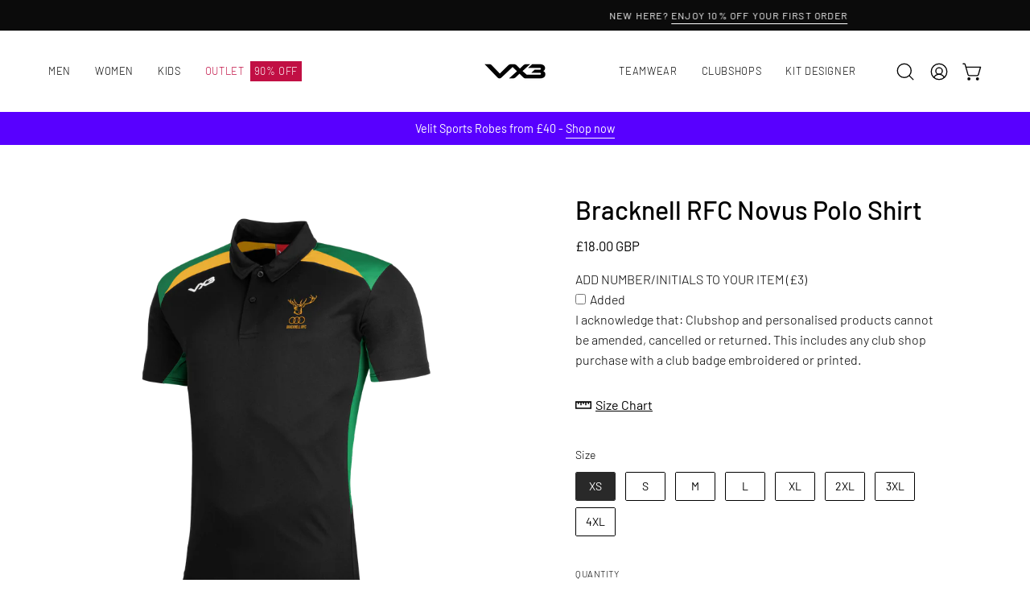

--- FILE ---
content_type: text/html; charset=utf-8
request_url: https://vx-3.com/products/bracknell-rfc-novus-polo-shirt?section_id=api-product-grid-item
body_size: 505
content:
<div id="shopify-section-api-product-grid-item" class="shopify-section"><div data-api-content><div
  class="product-grid-item carousel__item one-third mobile--one-half grid-item--column-1 grid-item--even grid-item--third-tablet"
  
    data-slide
  
  data-product-block
  
  
  id="product-item--api-product-grid-item--7124823572671--1769029468"
><div
    class="product-grid-item__image"
    
    data-product-media-container
  ><div class="product__media__container product__media__container--landscape" style="--aspect-ratio: 1.0;">
      <a
        class="product__media__holder"
        href="/products/bracknell-rfc-novus-polo-shirt"
        aria-label="Bracknell RFC Novus Polo Shirt"
        data-grid-link
        
      ><deferred-loading
            class="product__media__image product__media__image--hover-none"
            data-product-media-featured
            
          >
<figure
      class="lazy-image background-size-cover is-loading product__media product__media--featured-visible"
      style=""
      data-product-image
              data-grid-image
              data-main-image
    >
      <img src="//vx-3.com/cdn/shop/products/C0763B-NPA.png?crop=center&amp;height=3543&amp;v=1641590343&amp;width=2362" alt="C0763B-NPA.png" width="2362" height="3543" loading="lazy" sizes="(min-width: 1440px) calc((100vw - 120px - 40px) / 3), (min-width: 1024px) calc((100vw - 120px - 40px) / 3), (min-width: 768px) calc((100vw - 40px - 40px) / 3), calc((100vw - 40px - 20px) / 2)" srcset="
//vx-3.com/cdn/shop/products/C0763B-NPA.png?v=1641590343&amp;width=180 180w, //vx-3.com/cdn/shop/products/C0763B-NPA.png?v=1641590343&amp;width=360 360w, //vx-3.com/cdn/shop/products/C0763B-NPA.png?v=1641590343&amp;width=540 540w, //vx-3.com/cdn/shop/products/C0763B-NPA.png?v=1641590343&amp;width=720 720w, //vx-3.com/cdn/shop/products/C0763B-NPA.png?v=1641590343&amp;width=900 900w, //vx-3.com/cdn/shop/products/C0763B-NPA.png?v=1641590343&amp;width=1080 1080w, //vx-3.com/cdn/shop/products/C0763B-NPA.png?v=1641590343&amp;width=1296 1296w, //vx-3.com/cdn/shop/products/C0763B-NPA.png?v=1641590343&amp;width=1512 1512w, //vx-3.com/cdn/shop/products/C0763B-NPA.png?v=1641590343&amp;width=1728 1728w, //vx-3.com/cdn/shop/products/C0763B-NPA.png?v=1641590343&amp;width=1950 1950w, //vx-3.com/cdn/shop/products/C0763B-NPA.png?v=1641590343&amp;width=2100 2100w, //vx-3.com/cdn/shop/products/C0763B-NPA.png?v=1641590343&amp;width=2260 2260w" class="is-loading">
    </figure><span class="visually-hidden">Bracknell RFC Novus Polo Shirt</span>
          </deferred-loading></a></div>
  </div><div
    class="product-grid-item__info product-grid-item__info--left"
    
  >
      <a class="product-grid-item__title font-heading" href="/products/bracknell-rfc-novus-polo-shirt" aria-label="Bracknell RFC Novus Polo Shirt" data-grid-link>Bracknell RFC Novus Polo Shirt</a>
<a class="product-grid-item__price price" href="/products/bracknell-rfc-novus-polo-shirt" data-grid-link>
£18.00 GBP</a>
</div>
</div>
</div></div>

--- FILE ---
content_type: text/css
request_url: https://vx-3.com/cdn/shop/t/13/assets/bss-hide-variant.css?v=3314543187384064761762939362
body_size: -413
content:
/** Shopify CDN: Minification failed

Line 10:0 Unexpected "{"
Line 10:1 Expected identifier but found "%"
Line 11:11 Expected identifier but found whitespace
Line 13:18 Expected identifier but found whitespace
Line 17:1 Expected identifier but found "%"

**/
{%- comment %}
    Author: BSS B2B Login

    DO NOT MODIFY. The contents of BSS B2B Login 
    will overwrite any changes in the next update.

    Updated at: Wed Nov 12 2025
{% endcomment -%}
[id*='MainProduct']:has(.bsscommerce-hv-message) [id*='Quantity-Form']{
                display: none
            }
            [id*='MainProduct']:has(.bsscommerce-hv-message) [id*='ProductSubmitButton'],
            [id*='MainProduct']:has(.bsscommerce-hv-message) .shopify-payment-button {
                cursor: not-allowed;
                opacity: .5;
                pointer-events: none;
            } .installments:has(#BsscommercePasswordForm) {
            display: block
        }

--- FILE ---
content_type: text/javascript; charset=utf-8
request_url: https://vx-3.com/products/bracknell-rfc-novus-polo-shirt.js
body_size: 602
content:
{"id":7124823572671,"title":"Bracknell RFC Novus Polo Shirt","handle":"bracknell-rfc-novus-polo-shirt","description":"\u003cp style=\"text-align: center;\"\u003e\u003cb\u003eA simple offering for casually sporting all year round, pull on the VX3 Novus Polo.\u003c\/b\u003e\u003cbr\u003e\u003c\/p\u003e\n\u003cp style=\"text-align: left;\"\u003eMade by VX3 from polyester, whether at the match, on the high street or simply around the home, you can be assured of a great feel from this polo shirt.\u003c\/p\u003e\n\u003cp style=\"text-align: left;\"\u003eGiven a black look that’s joined by amber and emerald panels, the VX3 logo is stitched off the right shoulder and on the back.\u003c\/p\u003e","published_at":"2022-01-06T09:54:04+00:00","created_at":"2022-01-06T09:54:04+00:00","vendor":"VX3 Limited","type":"Polo Shirt","tags":["Bracknell RFC","Clubshop","Initials","Standard Size Chart"],"price":1800,"price_min":1800,"price_max":1800,"available":true,"price_varies":false,"compare_at_price":1800,"compare_at_price_min":1800,"compare_at_price_max":1800,"compare_at_price_varies":false,"variants":[{"id":41198022623423,"title":"XS","option1":"XS","option2":null,"option3":null,"sku":"C0763B-NPA-XS","requires_shipping":true,"taxable":true,"featured_image":null,"available":true,"name":"Bracknell RFC Novus Polo Shirt - XS","public_title":"XS","options":["XS"],"price":1800,"weight":400,"compare_at_price":1800,"inventory_management":"shopify","barcode":"","quantity_rule":{"min":1,"max":null,"increment":1},"quantity_price_breaks":[],"requires_selling_plan":false,"selling_plan_allocations":[]},{"id":41198022656191,"title":"S","option1":"S","option2":null,"option3":null,"sku":"C0763B-NPA-S","requires_shipping":true,"taxable":true,"featured_image":null,"available":true,"name":"Bracknell RFC Novus Polo Shirt - S","public_title":"S","options":["S"],"price":1800,"weight":400,"compare_at_price":1800,"inventory_management":"shopify","barcode":"","quantity_rule":{"min":1,"max":null,"increment":1},"quantity_price_breaks":[],"requires_selling_plan":false,"selling_plan_allocations":[]},{"id":41198022688959,"title":"M","option1":"M","option2":null,"option3":null,"sku":"C0763B-NPA-M","requires_shipping":true,"taxable":true,"featured_image":null,"available":true,"name":"Bracknell RFC Novus Polo Shirt - M","public_title":"M","options":["M"],"price":1800,"weight":400,"compare_at_price":1800,"inventory_management":"shopify","barcode":"","quantity_rule":{"min":1,"max":null,"increment":1},"quantity_price_breaks":[],"requires_selling_plan":false,"selling_plan_allocations":[]},{"id":41198022721727,"title":"L","option1":"L","option2":null,"option3":null,"sku":"C0763B-NPA-L","requires_shipping":true,"taxable":true,"featured_image":null,"available":true,"name":"Bracknell RFC Novus Polo Shirt - L","public_title":"L","options":["L"],"price":1800,"weight":400,"compare_at_price":1800,"inventory_management":"shopify","barcode":"","quantity_rule":{"min":1,"max":null,"increment":1},"quantity_price_breaks":[],"requires_selling_plan":false,"selling_plan_allocations":[]},{"id":41198022754495,"title":"XL","option1":"XL","option2":null,"option3":null,"sku":"C0763B-NPA-XL","requires_shipping":true,"taxable":true,"featured_image":null,"available":true,"name":"Bracknell RFC Novus Polo Shirt - XL","public_title":"XL","options":["XL"],"price":1800,"weight":400,"compare_at_price":1800,"inventory_management":"shopify","barcode":"","quantity_rule":{"min":1,"max":null,"increment":1},"quantity_price_breaks":[],"requires_selling_plan":false,"selling_plan_allocations":[]},{"id":41198022787263,"title":"2XL","option1":"2XL","option2":null,"option3":null,"sku":"C0763B-NPA-2XL","requires_shipping":true,"taxable":true,"featured_image":null,"available":true,"name":"Bracknell RFC Novus Polo Shirt - 2XL","public_title":"2XL","options":["2XL"],"price":1800,"weight":400,"compare_at_price":1800,"inventory_management":"shopify","barcode":"","quantity_rule":{"min":1,"max":null,"increment":1},"quantity_price_breaks":[],"requires_selling_plan":false,"selling_plan_allocations":[]},{"id":41198022820031,"title":"3XL","option1":"3XL","option2":null,"option3":null,"sku":"C0763B-NPA-3XL","requires_shipping":true,"taxable":true,"featured_image":null,"available":true,"name":"Bracknell RFC Novus Polo Shirt - 3XL","public_title":"3XL","options":["3XL"],"price":1800,"weight":400,"compare_at_price":1800,"inventory_management":"shopify","barcode":"","quantity_rule":{"min":1,"max":null,"increment":1},"quantity_price_breaks":[],"requires_selling_plan":false,"selling_plan_allocations":[]},{"id":41198022852799,"title":"4XL","option1":"4XL","option2":null,"option3":null,"sku":"C0763B-NPA-4XL","requires_shipping":true,"taxable":true,"featured_image":null,"available":true,"name":"Bracknell RFC Novus Polo Shirt - 4XL","public_title":"4XL","options":["4XL"],"price":1800,"weight":400,"compare_at_price":1800,"inventory_management":"shopify","barcode":"","quantity_rule":{"min":1,"max":null,"increment":1},"quantity_price_breaks":[],"requires_selling_plan":false,"selling_plan_allocations":[]}],"images":["\/\/cdn.shopify.com\/s\/files\/1\/0513\/0859\/3343\/products\/C0763B-NPA.png?v=1641590343"],"featured_image":"\/\/cdn.shopify.com\/s\/files\/1\/0513\/0859\/3343\/products\/C0763B-NPA.png?v=1641590343","options":[{"name":"Size","position":1,"values":["XS","S","M","L","XL","2XL","3XL","4XL"]}],"url":"\/products\/bracknell-rfc-novus-polo-shirt","media":[{"alt":null,"id":23814087606463,"position":1,"preview_image":{"aspect_ratio":1.0,"height":2362,"width":2362,"src":"https:\/\/cdn.shopify.com\/s\/files\/1\/0513\/0859\/3343\/products\/C0763B-NPA.png?v=1641590343"},"aspect_ratio":1.0,"height":2362,"media_type":"image","src":"https:\/\/cdn.shopify.com\/s\/files\/1\/0513\/0859\/3343\/products\/C0763B-NPA.png?v=1641590343","width":2362}],"requires_selling_plan":false,"selling_plan_groups":[]}